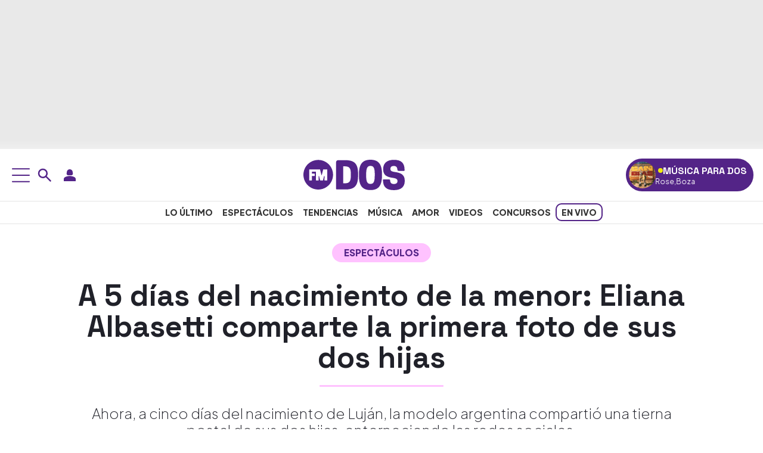

--- FILE ---
content_type: application/x-javascript;charset=utf-8
request_url: https://smetrics.fmdos.cl/id?d_visid_ver=5.4.0&d_fieldgroup=A&mcorgid=2387401053DB208C0A490D4C%40AdobeOrg&mid=27115775507364673579209256525852480395&ts=1762114751192
body_size: -41
content:
{"mid":"27115775507364673579209256525852480395"}